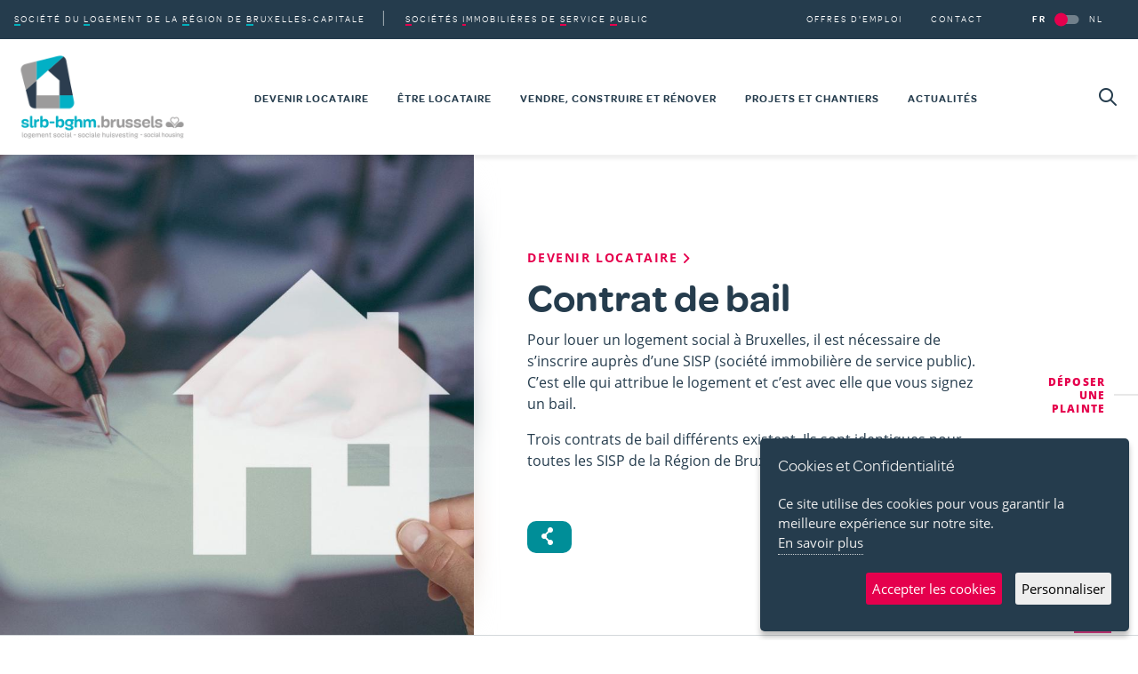

--- FILE ---
content_type: text/html; charset=UTF-8
request_url: https://slrb-bghm.brussels/fr/devenir-locataire/contrat-de-bail
body_size: 21041
content:

<!DOCTYPE html>
<html lang="fr" dir="ltr" prefix="og: https://ogp.me/ns#" class="h-100 no-js">
<head>
    <meta charset="utf-8" />
<script async src="https://www.googletagmanager.com/gtag/js?id=UA-100352929-1"></script>
<script>window.dataLayer = window.dataLayer || [];function gtag(){dataLayer.push(arguments)};gtag("js", new Date());gtag("set", "developer_id.dMDhkMT", true);gtag("config", "UA-100352929-1", {"groups":"default","anonymize_ip":true,"page_placeholder":"PLACEHOLDER_page_path"});</script>
<meta name="description" content="Quel sera votre contrat ? En fonction de votre situation au moment de la signature du contrat de bail, la SISP vous fera signer un de ces 3 contrats :" />
<link rel="canonical" href="https://slrb-bghm.brussels/fr/devenir-locataire/contrat-de-bail" />
<link rel="image_src" href="mortgage-gcfc3f3c57_1920.jpg" />
<meta property="og:site_name" content="SLRB - BGHM" />
<meta property="og:type" content="article" />
<meta property="og:url" content="https://slrb-bghm.brussels/fr/devenir-locataire/contrat-de-bail" />
<meta property="og:title" content="Contrat de bail" />
<meta property="og:description" content="Pour louer un logement social à Bruxelles, il est nécessaire de s’inscrire auprès d’une SISP (société immobilière de service public). C’est elle qui attribue le logement et c’est avec elle que vous signez un bail. Trois contrats de bail différents existent. Ils sont identiques pour toutes les SISP de la Région de Bruxelles-Capitale." />
<meta property="og:image:url" content="https://slrb-bghm.brussels/sites/default/files/styles/metatag_facebook/public/media/2021-10/mortgage-gcfc3f3c57_1920_0.jpg?itok=lg8h6vHN" />
<meta property="og:image:type" content="image/jpeg" />
<meta property="og:image:width" content="1200" />
<meta property="og:image:height" content="630" />
<meta property="og:image:alt" content="Contrat de bail" />
<meta name="twitter:card" content="summary" />
<meta name="twitter:description" content="Pour louer un logement social à Bruxelles, il est nécessaire de s’inscrire auprès d’une SISP (société immobilière de service public). C’est elle qui attribue le logement et c’est avec elle que vous signez un bail. Trois contrats de bail différents existent. Ils sont identiques pour toutes les SISP de la Région de Bruxelles-Capitale." />
<meta name="twitter:site" content="@slrb_bghm" />
<meta name="twitter:title" content="Contrat de bail" />
<meta name="twitter:creator" content="@slrb_bghm" />
<meta name="twitter:image" content="https://slrb-bghm.brussels/sites/default/files/styles/metatag_twitter/public/media/2021-10/mortgage-gcfc3f3c57_1920_0.jpg?itok=cG6cp1uU" />
<meta name="Generator" content="Drupal 10 (https://www.drupal.org)" />
<meta name="MobileOptimized" content="width" />
<meta name="HandheldFriendly" content="true" />
<meta name="viewport" content="width=device-width, initial-scale=1.0" />
<link rel="icon" href="/themes/custom/slrb_internet/favicon.ico" type="image/vnd.microsoft.icon" />
<link rel="alternate" hreflang="fr" href="https://slrb-bghm.brussels/fr/devenir-locataire/contrat-de-bail" />
<link rel="alternate" hreflang="nl" href="https://slrb-bghm.brussels/nl/huurder-worden/huurovereenkomst" />

        <title>Contrat de bail | SLRB - BGHM</title>
        <link rel="stylesheet" media="all" href="/sites/default/files/css/css_FcyIraDkE5qLTOVDbTGD-bQSiASLaJP7VFFJUNRSMKc.css?delta=0&amp;language=fr&amp;theme=slrb_internet&amp;include=[base64]" />
<link rel="stylesheet" media="all" href="/sites/default/files/css/css_hzf08AVKOAGT0XdP2YeN29m51JfycXY5DlLik8TEB8A.css?delta=1&amp;language=fr&amp;theme=slrb_internet&amp;include=[base64]" />

            
                </head>
<body class="path-node page-node-type-page">
<a id="#top" href="#main-content" class="visually-hidden focusable skip-link">
    Aller au contenu principal
</a>

  <div class="dialog-off-canvas-main-canvas d-flex flex-column h-100" data-off-canvas-main-canvas>
    
    <header id="header" class="position-relative navbar-expand-xl">
        <nav>
                <div class="region region-nav-branding">
        <div id="block-slrb-internet-branding" class="block block-system block-system-branding-block">
  
    
  <div class="navbar-brand d-flex align-items-center">

    <a href="/fr" title="Accueil" rel="home" class="site-logo">
    <img src="/themes/custom/slrb_internet/logo.png" alt="Accueil" />
  </a>
  
</div>
</div>

    </div>

            <div class="d-xl-block collapse" id="collapsibleMainMenu">
                <div class="header-top header-top d-flex flex-column-reverse flex-xl-row py-3 py-xl-0">
                        <div class="region region-nav-shortcuts">
        <div  id="block-slrb-internet-mainnavigationtop" class="block block-menu navigation menu--main-navigation-top">
            
  <h2 class="visually-hidden" id="block-slrb-internet-mainnavigationtop-menu">Main navigation Top</h2>
  

        
       <ul region="nav_shortcuts" class="nav menu-collapsible">
                                    <li class="menu-item--expanded">
                <a href="/fr/propos-de-la-slrb"><span>Société</span> du <span>Logement</span> de la <span>Région</span> de <span>Bruxelles-Capitale</span></a>
                                    <button class="navbar-toggler collapsed d-inline-block d-xl-none"
                            data-toggle="collapse"
                            data-target="#shortcut-subnav1"
                            aria-controls="#shortcut-subnav1"
                            aria-expanded="false"
                            aria-label="Toggle navigation"><span
                                class="sr-only">Ouvrir la sous-navigation </span><span
                                class="navbar-toggler-icon icon-arrow-right"></span>
                    </button>
                                                                            <div class="collapse navbar-collapse" id="shortcut-subnav1">
                                                   <ul class="nav">
                                        <li class="menu-item--collapsed">
                <a href="/fr/societe-du-logement-de-la-region-de-bruxelles-capitale/nos-missions">Nos missions</a>
                                            </li>
                                <li>
                <a href="/fr/propos-de-la-slrb/nos-rapports">Nos rapports</a>
                                            </li>
                                <li>
                <a href="/fr/societe-du-logement-de-la-region-de-bruxelles-capitale/nos-delegues-sociaux">Nos délégués sociaux</a>
                                            </li>
                                <li class="menu-item--collapsed">
                <a href="/fr/propos-de-la-slrb/legislation">Législation</a>
                                            </li>
                                <li>
                <a href="/fr/propos-de-la-slrb/centrales-dachat">Centrale d'achat</a>
                                            </li>
                                <li>
                <a href="/fr/propos-de-la-slrb/sustainable-finance-framework">Sustainable Finance Framework</a>
                                            </li>
                                <li>
                <a href="/fr/societe-du-logement-de-la-region-de-bruxelles-capitale/transparence">Transparence</a>
                                            </li>
            </ul>
        
                                            </div>
                                                </li>
                                <li class="menu-item--expanded">
                <a href="/fr/societes-immobilieres-de-service-public"><span>Sociétés</span> <span>Immobilières</span> de <span>Service</span> <span>Public</span></a>
                                    <button class="navbar-toggler collapsed d-inline-block d-xl-none"
                            data-toggle="collapse"
                            data-target="#shortcut-subnav2"
                            aria-controls="#shortcut-subnav2"
                            aria-expanded="false"
                            aria-label="Toggle navigation"><span
                                class="sr-only">Ouvrir la sous-navigation </span><span
                                class="navbar-toggler-icon icon-arrow-right"></span>
                    </button>
                                                                            <div class="collapse navbar-collapse" id="shortcut-subnav2">
                                                   <ul class="nav">
                                        <li>
                <a href="/fr/societes-immobilieres-de-service-public/leurs-missions">Leurs missions</a>
                                            </li>
                                <li>
                <a href="/fr/societes-immobilieres-de-service-public/toutes-les-sisp">Toutes les SISP</a>
                                            </li>
            </ul>
        
                                            </div>
                                                </li>
            </ul>
        


  </div>

    </div>

                        <div class="d-xl-flex mx-auto  mr-xl-0 region region-nav-secondary">
        <div  id="block-slrb-internet-secondarynavigation" class="block block-menu navigation menu--secondary-navigation">
            
  <h2 class="visually-hidden" id="block-slrb-internet-secondarynavigation-menu">Secondary navigation</h2>
  

        
        <ul class="nav">
                    <li>
                <a href="/fr/offres-demploi" data-drupal-link-system-path="node/8036">Offres d&#039;emploi</a>
                            </li>
                    <li>
                <a href="/fr/contact" data-drupal-link-system-path="node/8100">Contact</a>
                            </li>
            </ul>



  </div>
<div class="language-switcher-language-url block block-language block-language-blocklanguage-interface" id="block-languageswitcher-3" role="navigation">
  
    
      <ul class="nav"><li hreflang="fr" data-drupal-link-system-path="node/8008" class="is-active" aria-current="page"><a href="/fr/devenir-locataire/contrat-de-bail" class="language-link is-active" hreflang="fr" data-drupal-link-system-path="node/8008" aria-current="page">FR</a></li><li hreflang="nl" data-drupal-link-system-path="node/8008"><a href="/nl/huurder-worden/huurovereenkomst" class="language-link" hreflang="nl" data-drupal-link-system-path="node/8008">NL</a></li></ul>
  </div>

    </div>

                </div>
                <div class="header-bottom d-xl-flex align-items-xl-center">
                        <div class="region region-nav-main">
        <div  id="block-slrb-internet-main-menu" class="block block-menu navigation menu--main">
            
  <h2 class="visually-hidden" id="block-slrb-internet-main-menu-menu">Main navigation</h2>
  

                                                        <ul region="nav_main" class="nav menu-collapsible" id="menu-main">
                                    <li class="menu-item menu-item--expanded menu-item--active-trail">
                                <a href="/fr/devenir-locataire" data-drupal-link-system-path="node/8000">Devenir locataire</a>
                                    <button class="navbar-toggler collapsed d-inline-block d-xl-none" data-toggle="collapse"
                            data-target="#subnav1"
                            aria-controls="#subnav1"
                            aria-expanded="false"
                            aria-label="Toggle navigation"><span
                                class="sr-only">Ouvrir la sous-navigation </span><span class="navbar-toggler-icon icon-arrow-right"></span></button>
                                            <div class="collapse navbar-collapse"
                             id="subnav1">
                                                                    <ul class="nav">
                                        <li class="menu-item">
                                <a href="/fr/devenir-locataire/conditions-dadmission" data-drupal-link-system-path="node/8001">Conditions d'admission</a>
                            </li>
                                <li class="menu-item">
                                <a href="/fr/devenir-locataire/sinscrire-un-logement-social" data-drupal-link-system-path="node/8002">S'inscrire à un logement social</a>
                            </li>
                                <li class="menu-item">
                                <a href="/fr/devenir-locataire/suivi-de-votre-candidature" data-drupal-link-system-path="node/8003">Suivi de votre candidature</a>
                            </li>
                                <li class="menu-item">
                                <a href="/fr/devenir-locataire/attribution-dun-logement" data-drupal-link-system-path="node/8347">Attribution d'un logement</a>
                            </li>
                                <li class="menu-item menu-item--active-trail">
                                <a href="/fr/devenir-locataire/contrat-de-bail" data-drupal-link-system-path="node/8008" class="is-active" aria-current="page">Contrat de bail</a>
                            </li>
                                <li class="menu-item">
                                <a href="/fr/devenir-locataire/deposer-une-plainte" data-drupal-link-system-path="node/8009">Déposer une plainte</a>
                            </li>
                                <li class="menu-item">
                                <a href="/fr/devenir-locataire/primes-aides-et-alternatives" data-drupal-link-system-path="node/8010">Primes, aides et alternatives</a>
                            </li>
            </ul>
        
                                            </div>
                                                </li>
                                <li class="menu-item menu-item--expanded">
                                <a href="/fr/etre-locataire" data-drupal-link-system-path="node/8004">Être locataire</a>
                                    <button class="navbar-toggler collapsed d-inline-block d-xl-none" data-toggle="collapse"
                            data-target="#subnav2"
                            aria-controls="#subnav2"
                            aria-expanded="false"
                            aria-label="Toggle navigation"><span
                                class="sr-only">Ouvrir la sous-navigation </span><span class="navbar-toggler-icon icon-arrow-right"></span></button>
                                            <div class="collapse navbar-collapse"
                             id="subnav2">
                                                                    <ul class="nav">
                                        <li class="menu-item">
                                <a href="/fr/etre-locataire/votre-garantie-locative" data-drupal-link-system-path="node/8005">Votre garantie locative</a>
                            </li>
                                <li class="menu-item">
                                <a href="/fr/etre-locataire/votre-accompagnement-social" data-drupal-link-system-path="node/8007">Votre accompagnement social</a>
                            </li>
                                <li class="menu-item">
                                <a href="/fr/etre-locataire/votre-loyer-et-vos-charges" data-drupal-link-system-path="node/8006">Votre loyer et vos charges</a>
                            </li>
                                <li class="menu-item">
                                <a href="/fr/devenir-locataire/mutation-dans-un-autre-logement" data-drupal-link-system-path="node/8348">Mutation dans un autre logement</a>
                            </li>
                                <li class="menu-item">
                                <a href="/fr/etre-locataire/les-cocolos" data-drupal-link-system-path="node/8011">Conseil Consultatif des Locataires</a>
                            </li>
                                <li class="menu-item">
                                <a href="/fr/etre-locataire/votre-app-appinest" data-drupal-link-system-path="node/8012">Votre App Appinest</a>
                            </li>
                                <li class="menu-item">
                                <a href="/fr/etre-locataire/deposer-une-plainte" data-drupal-link-system-path="node/8013">Déposer une plainte</a>
                            </li>
            </ul>
        
                                            </div>
                                                </li>
                                <li class="menu-item menu-item--expanded">
                                <a href="/fr/vendre-construire-et-renover" data-drupal-link-system-path="node/8014">Vendre, construire et rénover</a>
                                    <button class="navbar-toggler collapsed d-inline-block d-xl-none" data-toggle="collapse"
                            data-target="#subnav3"
                            aria-controls="#subnav3"
                            aria-expanded="false"
                            aria-label="Toggle navigation"><span
                                class="sr-only">Ouvrir la sous-navigation </span><span class="navbar-toggler-icon icon-arrow-right"></span></button>
                                            <div class="collapse navbar-collapse"
                             id="subnav3">
                                                                    <ul class="nav">
                                        <li class="menu-item">
                                <a href="/fr/vendre-construire-et-renover/biens-immobiliers-vendre" data-drupal-link-system-path="node/9475">Biens immobiliers à vendre</a>
                            </li>
                                <li class="menu-item">
                                <a href="/fr/vendre-construire-et-renover/secteur-prive" data-drupal-link-system-path="node/8016">Secteur privé</a>
                            </li>
                                <li class="menu-item">
                                <a href="/fr/vendre-construire-et-renover/secteur-public" data-drupal-link-system-path="node/8015">Secteur public</a>
                            </li>
                                <li class="menu-item menu-item--collapsed">
                                <a href="/fr/vendre-construire-et-renover/documents-techniques" data-drupal-link-system-path="node/8017">Documents techniques</a>
                            </li>
            </ul>
        
                                            </div>
                                                </li>
                                <li class="menu-item menu-item--expanded">
                                <a href="/fr/projets-et-chantiers" data-drupal-link-system-path="node/8092">Projets et chantiers</a>
                                    <button class="navbar-toggler collapsed d-inline-block d-xl-none" data-toggle="collapse"
                            data-target="#subnav4"
                            aria-controls="#subnav4"
                            aria-expanded="false"
                            aria-label="Toggle navigation"><span
                                class="sr-only">Ouvrir la sous-navigation </span><span class="navbar-toggler-icon icon-arrow-right"></span></button>
                                            <div class="collapse navbar-collapse"
                             id="subnav4">
                                                                    <ul class="nav">
                                        <li class="menu-item">
                                <a href="/fr/projets-et-chantiers/constructions" data-drupal-link-system-path="node/8020">Constructions</a>
                            </li>
                                <li class="menu-item">
                                <a href="/fr/projets-et-chantiers/renovations" data-drupal-link-system-path="node/8019">Rénovations</a>
                            </li>
                                <li class="menu-item">
                                <a href="/fr/projets-et-chantiers/projets-101e" data-drupal-link-system-path="node/8021">Projets 101<span class="text-lowercase">e</span>%</a>
                            </li>
                                <li class="menu-item">
                                <a href="/fr/projets-et-chantiers/projets-societaux" data-drupal-link-system-path="node/8362">Projets sociétaux</a>
                            </li>
                                <li class="menu-item">
                                <a href="/fr/projets-et-chantiers/cartographie-de-nos-projets-et-chantiers" data-drupal-link-system-path="node/8532">Cartographie de nos projets</a>
                            </li>
            </ul>
        
                                            </div>
                                                </li>
                                <li class="menu-item">
                                <a href="/fr/actualites" data-drupal-link-system-path="node/8022">Actualités</a>
                            </li>
            </ul>
        
        
  </div>

    </div>

                </div>
            </div>
                <div class="region region-nav-search">
        <div  id="block-search" class="block block-menu navigation menu--search">
            
  <h2 class="visually-hidden" id="block-search-menu">Search</h2>
  

        <a class="icon icon-search" href="/fr/rechercher"><span class="sr-only">Rechercher</span></a>

  </div>

    </div>

            <button class="navbar-toggler menu-btn collapsed" type="button"
                    data-toggle="collapse"
                    data-target="#collapsibleMainMenu"
                    aria-controls="collapsibleMainMenu"
                    aria-expanded="false" aria-label="Toggle navigation">
                <span class="sr-only">Toggle navigation</span>
                <div class="menu-btn__burger"></div>
            </button>
        </nav>
    </header>

    <div class="region region-admin">
        <div data-drupal-messages-fallback class="hidden"></div>

    </div>


<main>
    <a id="main-content" tabindex="-1"></a>
                        <div class="hero row flex-column-reverse flex-md-row-reverse no-gutters">
                <div class="col-1 d-none d-lg-block">
                    
                    <div class="menu-pager clearfix block block-menu-pager block-menu-pager-blockmain">
  
    
      <ul class="item-list">
                            <li class="menu-pager-next"><a href="/fr/devenir-locataire/deposer-une-plainte" title="Déposer une plainte"><span>Déposer une plainte</span></a></li>
    </ul>

  </div>

                </div>
                <div class="hero__col_content col-md-7 col-lg-6">
                    <div class="hero__content d-flex flex-column justify-content-center">
                        <div class="block block-system block-system-breadcrumb-block">
  
    
        <nav aria-label="breadcrumb">
    <h2 id="system-breadcrumb" class="visually-hidden">Fil d'Ariane</h2>
    <ol class="breadcrumb">
          <li class="breadcrumb-item">
                  <a href="/fr/devenir-locataire">Devenir locataire <i class="icon icon-arrow-right"></i></a>
              </li>
        </ol>
  </nav>

  </div>

                        <h1>Contrat de bail</h1>
                        <div class="hero__summary">
                            
            <div class="clearfix text-formatted field field--name-field-summary field--type-text-long field--label-hidden field__item"><p>Pour louer un logement social à Bruxelles, il est nécessaire de s’inscrire auprès d’une&nbsp;SISP&nbsp;(société immobilière de service public). C’est elle qui attribue le logement et c’est avec elle que vous signez un bail.</p>

<p>Trois contrats de bail différents existent.&nbsp;Ils sont identiques pour toutes les SISP de la Région de Bruxelles-Capitale.</p></div>
      
                        </div>
                        <div class="d-md-flex align-items-md-center mt-4">
                            
                                                    </div>
                        <div class="hero__share">
                            <div class="block block-better-social-sharing-buttons block-social-sharing-buttons-block">
  
    
      

        
    
<div style="display: none"><svg aria-hidden="true" style="position: absolute; width: 0; height: 0; overflow: hidden;" version="1.1" xmlns="http://www.w3.org/2000/svg" xmlns:xlink="http://www.w3.org/1999/xlink">
  <defs>
    <symbol id="copy" viewBox="0 0 64 64">
      <path fill="#2b6a94" style="fill: var(--color1, #2b6a94)" d="M0 0h64v64h-64z"></path>
      <path fill="#fff" style="fill: var(--color2, #fff)" d="M44.039 35.858l6.008-6.009c4.383-4.382 4.383-11.513 0-15.895-4.382-4.383-11.513-4.383-15.896 0l-8.67 8.67c-4.383 4.382-4.383 11.513 0 15.895 0.647 0.648 1.355 1.197 2.105 1.653l4.642-4.642c-0.884-0.211-1.723-0.658-2.411-1.345-1.992-1.992-1.992-5.234 0-7.225l8.67-8.67c1.992-1.992 5.234-1.992 7.225 0s1.992 5.233 0 7.225l-2.547 2.548c1.050 2.47 1.34 5.187 0.874 7.796z"></path>
      <path fill="#fff" style="fill: var(--color2, #fff)" d="M19.962 28.142l-6.008 6.008c-4.383 4.382-4.383 11.513 0 15.896 4.382 4.383 11.513 4.383 15.896 0l8.67-8.67c4.383-4.382 4.382-11.513 0-15.895-0.647-0.648-1.355-1.197-2.104-1.653l-4.642 4.642c0.884 0.212 1.722 0.657 2.411 1.345 1.992 1.992 1.992 5.233 0 7.225l-8.671 8.67c-1.992 1.992-5.233 1.992-7.225 0s-1.992-5.233 0-7.225l2.548-2.547c-1.050-2.47-1.34-5.188-0.874-7.797z"></path>
    </symbol>
    <symbol id="email" viewBox="0 0 64 64">
      <path fill="#f60" style="fill: var(--color4, #f60)" d="M0 0h64v64h-64z"></path>
      <path fill="#fff" style="fill: var(--color2, #fff)" d="M32 35.077l18.462-16h-36.924zM27.013 33.307l4.987 4.091 4.909-4.093 13.553 11.617h-36.924zM12.307 43.693v-23.386l13.539 11.693zM51.693 43.693v-23.386l-13.539 11.693z"></path>
    </symbol>
    <symbol id="evernote" viewBox="0 0 64 64">
      <path fill="#489951" style="fill: var(--color5, #489951)" d="M3.196 0h57.609c1.765 0 3.196 1.426 3.196 3.196v57.609c0 1.765-1.426 3.196-3.196 3.196h-57.609c-1.765 0-3.196-1.426-3.196-3.196v-57.609c0-1.765 1.426-3.196 3.196-3.196z"></path>
      <path fill="#fff" style="fill: var(--color2, #fff)" d="M47.093 19.16c-0.296-1.572-1.239-2.346-2.090-2.651-0.919-0.329-2.783-0.671-5.125-0.944-1.884-0.221-4.099-0.202-5.437-0.162-0.161-1.090-0.932-2.087-1.794-2.431-2.299-0.917-5.853-0.696-6.765-0.443-0.724 0.201-1.527 0.613-1.974 1.247-0.3 0.424-0.493 0.967-0.494 1.725 0 0.429 0.012 1.441 0.023 2.339 0.011 0.901 0.023 1.708 0.023 1.713-0 0.802-0.656 1.455-1.469 1.456h-3.728c-0.796 0-1.403 0.133-1.867 0.342s-0.794 0.492-1.044 0.826c-0.498 0.662-0.585 1.481-0.583 2.315 0 0 0.008 0.682 0.173 2.002 0.138 1.021 1.255 8.158 2.317 10.328 0.411 0.845 0.685 1.196 1.494 1.568 1.801 0.764 5.915 1.615 7.843 1.859 1.924 0.244 3.133 0.757 3.852-0.74 0.003-0.004 0.145-0.372 0.339-0.913 0.625-1.878 0.712-3.544 0.712-4.75 0-0.123 0.181-0.128 0.181 0 0 0.851-0.164 3.864 2.131 4.672 0.906 0.319 2.785 0.602 4.695 0.825 1.727 0.197 2.98 0.871 2.98 5.264 0 2.672-0.566 3.039-3.525 3.039-2.399 0-3.313 0.062-3.313-1.828 0-1.527 1.524-1.367 2.653-1.367 0.504 0 0.138-0.372 0.138-1.314 0-0.937 0.591-1.479 0.032-1.493-3.905-0.107-6.201-0.005-6.201 4.837 0 4.396 1.696 5.212 7.238 5.212 4.345 0 5.876-0.141 7.67-5.66 0.355-1.090 1.213-4.415 1.733-9.998 0.328-3.531-0.31-14.186-0.816-16.875v0zM39.52 30.936c-0.537-0.019-1.053 0.015-1.534 0.092 0.135-1.084 0.587-2.416 2.187-2.361 1.771 0.061 2.020 1.721 2.026 2.845-0.747-0.331-1.672-0.541-2.679-0.576v0zM18.088 19.935h3.73c0.213 0 0.386-0.173 0.386-0.383 0-0.002-0.045-3.169-0.045-4.050v-0.011c0-0.723 0.153-1.355 0.42-1.883l0.127-0.237c-0.014 0.002-0.029 0.010-0.043 0.023l-7.243 7.122c-0.014 0.012-0.023 0.027-0.027 0.042 0.15-0.074 0.354-0.174 0.384-0.186 0.631-0.283 1.396-0.437 2.311-0.437v0z"></path>
    </symbol>
    <symbol id="facebook" viewBox="0 0 64 64">
      <path fill="#3a559f" style="fill: var(--color6, #3a559f)" d="M0 0v64h34.084v-24.722h-8.332v-10.092h8.332v-8.476c0-6.164 4.997-11.161 11.161-11.161h8.71v9.075h-6.233c-1.959 0-3.547 1.588-3.547 3.547v7.015h9.623l-1.33 10.092h-8.293v24.722h19.824v-64h-64z"></path>
    </symbol>
    <symbol id="linkedin" viewBox="0 0 64 64">
      <path fill="#0076b2" style="fill: var(--color7, #0076b2)" d="M0 0h64v64h-64z"></path>
      <path fill="#fff" style="fill: var(--color2, #fff)" d="M14.537 25.873h7.435v23.896h-7.434v-23.896zM18.257 13.995c2.375 0 4.305 1.929 4.305 4.306s-1.929 4.307-4.305 4.307c-0.001 0-0.002 0-0.003 0-2.378 0-4.305-1.927-4.305-4.305 0-0.001 0-0.001 0-0.002v0c0-0 0-0.001 0-0.002 0-2.378 1.927-4.305 4.305-4.305 0.001 0 0.002 0 0.004 0h-0zM26.631 25.873h7.119v3.267h0.102c0.99-1.879 3.413-3.86 7.027-3.86 7.52 0 8.909 4.948 8.909 11.384v13.106h-7.425v-11.621c0-2.771-0.048-6.336-3.86-6.336-3.864 0-4.453 3.020-4.453 6.138v11.819h-7.418v-23.896z"></path>
    </symbol>
    <symbol id="messenger" viewBox="0 0 64 64">
      <path fill="#0084ff" style="fill: var(--color8, #0084ff)" d="M0 0h64v64h-64z"></path>
      <path fill="#fff" style="fill: var(--color2, #fff)" d="M32 8.765c-12.703 0-23 9.63-23 21.508 0 6.758 3.332 12.787 8.544 16.73v8.231l7.849-4.354c1.972 0.571 4.238 0.9 6.58 0.9 0.009 0 0.019 0 0.028 0h-0.002c12.703 0 23-9.629 23-21.508s-10.297-21.508-23-21.508zM34.422 37.607l-5.949-6.18-11.456 6.335 12.56-13.328 5.949 6.18 11.455-6.335-12.559 13.329z"></path>
    </symbol>
    <symbol id="pinterest" viewBox="0 0 64 64">
      <path fill="#bd081c" style="fill: var(--color9, #bd081c)" d="M0 0h64v64h-64z"></path>
      <path fill="#fff" style="fill: var(--color2, #fff)" d="M45.873 25.872c0 8.078-4.487 14.11-11.108 14.11-2.222 0-4.313-1.203-5.030-2.568 0 0-1.195 4.745-1.448 5.66-0.89 3.233-3.512 6.47-3.715 6.737-0.142 0.182-0.457 0.125-0.49-0.117-0.058-0.413-0.725-4.495 0.063-7.825 0.395-1.67 2.648-11.218 2.648-11.218s-0.657-1.315-0.657-3.258c0-3.052 1.77-5.329 3.97-5.329 1.872 0 2.778 1.405 2.778 3.090 0 1.884-1.198 4.698-1.818 7.306-0.517 2.185 1.095 3.965 3.25 3.965 3.9 0 6.525-5.010 6.525-10.945 0-4.511-3.037-7.89-8.565-7.89-6.242 0-10.135 4.657-10.135 9.86 0 1.793 0.53 3.058 1.358 4.036 0.38 0.45 0.435 0.632 0.297 1.149-0.102 0.38-0.325 1.29-0.422 1.653-0.135 0.52-0.558 0.708-1.030 0.515-2.875-1.175-4.215-4.325-4.215-7.865 0-5.849 4.933-12.86 14.713-12.86 7.862 0 13.032 5.686 13.032 11.793z"></path>
    </symbol>
    <symbol id="print" viewBox="0 0 64 64">
      <path fill="#157efb" style="fill: var(--color10, #157efb)" d="M0 0h64v64h-64v-64z"></path>
      <path fill="#fff" style="fill: var(--color2, #fff)" d="M13 21h38v-12c0-2.2-1.8-4-4-4h-30c-2.2 0-4 1.8-4 4v12zM11 53h-2c-3.4 0-6-2.6-6-6v-18c0-3.4 2.6-6 6-6h46c3.4 0 6 2.6 6 6v18c0 3.4-2.6 6-6 6h-2v-16h-42v16zM13 39h38v16c0 2.2-1.8 4-4 4h-30c-2.2 0-4-1.8-4-4v-16zM49 33c1.2 0 2-0.8 2-2s-0.8-2-2-2-2 0.8-2 2 0.8 2 2 2v0zM17 45v2h30v-2h-30zM17 51v2h30v-2h-30z"></path>
    </symbol>
    <symbol id="reddit" viewBox="0 0 64 64">
      <path fill="#ff4500" style="fill: var(--color11, #ff4500)" d="M0 0h64v64h-64z"></path>
      <path fill="#fff" style="fill: var(--color2, #fff)" d="M29.37 25.258c-0.001-1.233-1.001-2.232-2.233-2.233h-0c-1.233 0.002-2.231 1.001-2.232 2.233v0c0.001 1.232 1 2.231 2.232 2.233h0c1.233-0.001 2.232-1 2.233-2.232v-0zM36.861 23.023c-1.233 0.001-2.233 1.001-2.234 2.234v0c0.001 1.233 1.001 2.232 2.234 2.233h0c1.233-0.001 2.233-1 2.235-2.233v-0c-0.001-1.234-1.001-2.233-2.235-2.235h-0zM36.33 30.723c-0.843 0.842-2.272 1.252-4.33 1.252-2.059 0-3.487-0.41-4.329-1.252-0.112-0.112-0.267-0.182-0.439-0.182-0.343 0-0.62 0.278-0.62 0.62 0 0.171 0.069 0.326 0.182 0.439v0c1.087 1.086 2.801 1.615 5.206 1.615s4.119-0.529 5.207-1.615c0.112-0.112 0.182-0.267 0.182-0.439 0-0.343-0.278-0.62-0.62-0.62-0.171 0-0.326 0.069-0.438 0.181v0z"></path>
      <path fill="#fff" style="fill: var(--color2, #fff)" d="M48.13 22.825c0-2.023-1.645-3.668-3.667-3.668-0.933 0-1.785 0.352-2.432 0.927-2.488-1.602-5.705-2.54-9.149-2.677l1.89-5.977 5.142 1.21c0.012 1.66 1.359 3.002 3.020 3.004h0c1.669-0.002 3.021-1.354 3.023-3.022v-0c-0.002-1.669-1.355-3.021-3.023-3.022h-0c-1.235 0.002-2.297 0.743-2.766 1.806l-0.008 0.019-5.664-1.334c-0.043-0.011-0.092-0.017-0.143-0.017-0.276 0-0.509 0.18-0.59 0.429l-0.001 0.004-2.178 6.887c-3.619 0.067-7.015 1.015-9.613 2.69-0.642-0.576-1.495-0.927-2.431-0.927-0.001 0-0.001 0-0.002 0h0c-2.022 0-3.668 1.645-3.668 3.668 0.001 1.332 0.712 2.498 1.775 3.139l0.016 0.009c-0.055 0.343-0.083 0.692-0.083 1.042 0 2.622 1.535 5.068 4.324 6.889 0.887 0.579 1.87 1.071 2.923 1.473-2.056 0.98-3.511 3.366-3.511 6.148 0 3.142 1.858 5.778 4.34 6.455 0.194 0.605 0.409 1.181 0.644 1.723-0.103-0.008-0.224-0.014-0.345-0.014h-0.001c-2.232 0-4.047 1.525-4.047 3.398 0 0.28 0.049 0.57 0.151 0.885 0.083 0.251 0.316 0.429 0.59 0.429 0 0 0 0 0 0h18.617c0.272 0 0.512-0.176 0.593-0.435 0.101-0.325 0.148-0.603 0.148-0.879 0-1.873-1.816-3.398-4.050-3.398-0.084 0-0.166 0.002-0.248 0.007 0.234-0.54 0.449-1.114 0.641-1.715 2.483-0.676 4.34-3.313 4.34-6.455 0-2.782-1.456-5.168-3.511-6.148 1.053-0.402 2.036-0.894 2.922-1.472 2.788-1.82 4.325-4.267 4.325-6.889 0-0.351-0.029-0.698-0.083-1.042 1.079-0.651 1.789-1.817 1.79-3.148v-0zM44.717 12.623c0 0.982-0.8 1.781-1.783 1.781-0.983-0.001-1.78-0.798-1.78-1.781v-0c0.001-0.983 0.797-1.78 1.78-1.782h0c0.983 0 1.783 0.8 1.783 1.782zM40.763 53.086c0 0.024-0.001 0.048-0.002 0.074h-5.255c0.559-0.577 1.072-1.288 1.533-2.11 0.275-0.077 0.59-0.121 0.915-0.121h0c1.549 0 2.809 0.968 2.809 2.157zM25.951 50.928c0.363 0 0.709 0.053 1.026 0.15 0.456 0.81 0.965 1.511 1.516 2.081h-5.347c-0.002-0.022-0.002-0.047-0.003-0.073v-0c0-1.19 1.259-2.157 2.807-2.157zM33.535 53.16h-3.070c-2.758-1.578-4.745-7.083-4.745-13.203 0-1.446 0.111-2.847 0.314-4.168 1.849 0.559 3.875 0.854 5.967 0.854s4.118-0.296 5.969-0.855c0.199 1.245 0.313 2.681 0.313 4.144 0 0.008 0 0.017 0 0.025v-0.001c0 6.12-1.987 11.625-4.746 13.203zM24.628 36.941c-0.096 0.903-0.15 1.951-0.15 3.012 0 0.001 0 0.002 0 0.003v-0c0 2.325 0.27 4.55 0.756 6.537-1.573-0.813-2.681-2.733-2.681-4.968 0-1.935 0.831-3.634 2.075-4.583zM38.764 46.493c0.487-1.987 0.757-4.212 0.757-6.538 0-1.036-0.053-2.043-0.15-3.015 1.243 0.949 2.075 2.648 2.075 4.584 0 2.236-1.108 4.157-2.681 4.969zM32 35.403c-7.268 0-13.181-3.762-13.181-8.387s5.913-8.387 13.181-8.387 13.181 3.762 13.181 8.386c0 4.625-5.913 8.388-13.181 8.388zM19.538 20.398c0.514 0 0.991 0.162 1.384 0.435-1.416 1.128-2.41 2.444-2.928 3.861-0.541-0.447-0.883-1.118-0.883-1.869 0-0 0-0 0-0v0c0.002-1.34 1.087-2.425 2.426-2.427h0zM43.078 20.833c0.385-0.272 0.864-0.436 1.381-0.436 0.001 0 0.002 0 0.004 0h-0c1.34 0.002 2.425 1.087 2.426 2.427v0c0 0.752-0.345 1.424-0.883 1.869-0.518-1.418-1.511-2.732-2.928-3.86z"></path>
    </symbol>
    <symbol id="tumblr" viewBox="0 0 64 64">
      <path fill="#3b445c" style="fill: var(--color13, #3b445c)" d="M0 0h64v64h-64z"></path>
      <path fill="#fff" style="fill: var(--color2, #fff)" d="M36.813 51.2c3.843 0 7.65-1.368 8.909-3.025l0.252-0.332-2.382-7.060c-0.022-0.064-0.082-0.109-0.152-0.109-0 0-0.001 0-0.001 0h-5.32c-0.001 0-0.002 0-0.003 0-0.072 0-0.133-0.049-0.152-0.115l-0-0.001c-0.062-0.235-0.099-0.523-0.105-0.879v-8.633c0-0.089 0.072-0.16 0.161-0.16h6.26c0.089 0 0.161-0.072 0.161-0.161v0-8.833c-0-0.089-0.072-0.16-0.161-0.16 0 0 0 0 0 0h-6.233c0 0 0 0 0 0-0.088 0-0.16-0.072-0.16-0.16 0-0 0-0 0-0v0-8.61c-0.001-0.088-0.072-0.16-0.161-0.16-0 0-0 0-0.001 0v0h-10.931c-0.942 0.016-1.712 0.73-1.815 1.647l-0.001 0.008c-0.546 4.443-2.584 7.11-6.415 8.39l-0.427 0.142c-0.064 0.022-0.11 0.082-0.11 0.152v7.585c0 0.088 0.073 0.16 0.161 0.16h3.912v9.341c0 7.457 5.165 10.975 14.713 10.975zM44.134 47.596c-1.199 1.154-3.66 2.010-6.019 2.050-0.089 0.002-0.176 0.002-0.264 0.002h-0.001c-7.758-0.001-9.828-5.922-9.828-9.422v-10.752c0-0.089-0.072-0.16-0.16-0.16v0h-3.752c-0 0-0 0-0 0-0.088 0-0.16-0.072-0.16-0.16 0-0 0-0 0-0v0-4.898c0-0.066 0.041-0.124 0.102-0.148 4.009-1.561 6.248-4.662 6.838-9.459 0.032-0.267 0.253-0.274 0.255-0.274h5.008c0.089 0 0.16 0.072 0.16 0.161v8.61c0 0 0 0 0 0 0 0.088 0.072 0.16 0.16 0.16 0 0 0 0 0.001 0v0h6.233c0 0 0 0 0 0 0.088 0 0.16 0.072 0.16 0.16 0 0 0 0.001 0 0.001v-0 5.688c0 0 0 0 0 0 0 0.088-0.072 0.16-0.16 0.16 0 0 0 0 0 0h-6.26c-0 0-0.001 0-0.001 0-0.088 0-0.16 0.072-0.16 0.16 0 0 0 0 0 0v0 10.22c0.038 2.301 1.151 3.468 3.31 3.468 0.87 0 1.867-0.203 2.777-0.55 0.017-0.007 0.037-0.011 0.058-0.011 0.069 0 0.128 0.045 0.15 0.107l0 0.001 1.593 4.72c0.020 0.060 0.006 0.126-0.040 0.169z"></path>
    </symbol>
    <symbol id="x" viewBox="0 0 128 128">
      <path fill="#000" style="fill: var(--color14, #000)" d="M0,0h128v128H0V0z"></path>
      <path fill="#fff" style="fill: var(--color2, #fff)" d="M32.2,32L57,67.3L32,96h5.7l21.7-25.1L76.9,96H96L69.9,58.8L93.2,32h-5.7L67.3,55.2L51.1,32H32.2z M40.2,36.4H49l38.7,55.2h-8.8L40.2,36.4z"></path>
    </symbol>
    <symbol id="whatsapp" viewBox="0 0 64 64">
      <path fill="#25d366" style="fill: var(--color15, #25d366)" d="M0 0h64v64h-64z"></path>
      <path fill="#fff" style="fill: var(--color2, #fff)" d="M14.080 50.007l2.532-9.248c-1.498-2.553-2.383-5.623-2.383-8.899 0-0.008 0-0.015 0-0.023v0.001c0.004-9.84 8.009-17.845 17.845-17.845 4.774 0.002 9.255 1.861 12.623 5.234 3.37 3.372 5.224 7.856 5.222 12.625-0.004 9.839-8.010 17.845-17.845 17.845 0 0 0.001 0 0 0h-0.008c-3.126-0-6.065-0.805-8.619-2.219l0.091 0.046-9.46 2.482zM23.978 44.294l0.542 0.322c2.158 1.299 4.763 2.068 7.548 2.068 0 0 0.001 0 0.001 0h0.006c8.175 0 14.829-6.654 14.832-14.832 0.002-3.963-1.54-7.689-4.34-10.493s-6.525-4.348-10.486-4.35c-8.181 0-14.835 6.654-14.838 14.831 0 0.007 0 0.015 0 0.023 0 2.918 0.845 5.638 2.303 7.93l-0.036-0.060 0.353 0.562-1.498 5.473 5.613-1.472z"></path>
      <path fill="#fff" style="fill: var(--color2, #fff)" d="M41.065 36.095c-0.111-0.186-0.408-0.297-0.854-0.521-0.447-0.223-2.639-1.301-3.047-1.45s-0.706-0.224-1.004 0.222c-0.297 0.447-1.151 1.452-1.411 1.748s-0.52 0.335-0.967 0.112c-0.446-0.223-1.882-0.694-3.585-2.213-1.326-1.182-2.221-2.642-2.48-3.088s-0.028-0.688 0.195-0.91c0.201-0.2 0.446-0.521 0.669-0.781s0.297-0.447 0.446-0.744c0.148-0.297 0.074-0.558-0.038-0.781s-1.003-2.418-1.375-3.311c-0.361-0.869-0.73-0.752-1.003-0.765-0.229-0.010-0.498-0.016-0.768-0.016-0.031 0-0.061 0-0.092 0h0.005c-0.297 0-0.78 0.112-1.189 0.558s-1.561 1.525-1.561 3.72c0 2.195 1.598 4.315 1.82 4.613s3.144 4.801 7.617 6.733c0.656 0.296 1.498 0.616 2.361 0.89l0.181 0.050c1.068 0.339 2.040 0.291 2.808 0.176 0.857-0.129 2.638-1.078 3.010-2.12s0.371-1.935 0.26-2.121z"></path>
    </symbol>
    <symbol id="xing" viewBox="8 8 48 48">
      <path fill="#006064" style="fill: var(--color1, #006064)" d="M56 49.333c0 3.683-2.984 6.667-6.667 6.667h-34.667c-3.681 0-6.667-2.984-6.667-6.667v-34.667c0-3.683 2.985-6.667 6.667-6.667h34.667c3.683 0 6.667 2.984 6.667 6.667v34.667z"></path>
      <path fill="#fff" style="fill: var(--color2, #fff)" d="M22.196 40h-5.384c-0.324 0-0.567-0.147-0.701-0.364-0.143-0.231-0.151-0.529 0-0.82l5.721-10.032c0.005-0.013 0.005-0.017 0-0.031l-3.64-6.261c-0.153-0.296-0.175-0.589-0.032-0.82 0.135-0.223 0.408-0.339 0.732-0.339h5.385c0.825 0 1.231 0.531 1.497 1.007 0 0 3.681 6.377 3.703 6.413-0.217 0.383-5.812 10.212-5.812 10.212-0.275 0.495-0.664 1.035-1.469 1.035z"></path>
      <path fill="#cddc39" style="fill: var(--color3, #cddc39)" d="M47.885 15.841l-11.92 21.077c-0.007 0.015-0.007 0.025 0 0.035l7.589 13.872c0.149 0.299 0.156 0.6 0.012 0.831-0.139 0.221-0.388 0.344-0.715 0.344h-5.377c-0.823 0-1.237-0.547-1.503-1.028 0 0-7.632-13.997-7.652-14.033 0.381-0.675 11.979-21.245 11.979-21.245 0.288-0.517 0.64-1.027 1.441-1.027h5.443c0.323 0 0.579 0.121 0.715 0.345 0.141 0.229 0.136 0.529-0.012 0.829z"></path>
    </symbol>
    <symbol id="truth" viewBox="0 0 144 144">
      <path d="M140.401 45V13.5H53.1006V129.9H90.6006V45H140.401Z" fill="#5448EE"/>
      <path d="M3 13.5H39V45H3V13.5Z" fill="#5448EE"/>
      <path d="M104.399 98.3994H140.399V129.899H104.399V98.3994Z" fill="#2FEECC"/>
    </symbol>
    <symbol id="bluesky" viewBox="0 0 600 530" xml:space="preserve" xmlns="http://www.w3.org/2000/svg">
      <rect width="600" height="530" fill="#1185fe"/>
      <path fill="#ffffff" d="m135.72 44.03c66.496 49.921 138.02 151.14 164.28 205.46 26.262-54.316 97.782-155.54 164.28-205.46 47.98-36.021 125.72-63.892 125.72 24.795 0 17.712-10.155 148.79-16.111 170.07-20.703 73.984-96.144 92.854-163.25 81.433 117.3 19.964 147.14 86.092 82.697 152.22-122.39 125.59-175.91-31.511-189.63-71.766-2.514-7.3797-3.6904-10.832-3.7077-7.8964-0.0174-2.9357-1.1937 0.51669-3.7077 7.8964-13.714 40.255-67.233 197.36-189.63 71.766-64.444-66.128-34.605-132.26 82.697-152.22-67.108 11.421-142.55-7.4491-163.25-81.433-5.9562-21.282-16.111-152.36-16.111-170.07 0-88.687 77.742-60.816 125.72-24.795z"/>
    </symbol>
  </defs>
</svg>
</div>

<button type="button" class="btn btn-share" data-container="body"
        data-html="true" data-toggle="popover" data-placement="right" data-trigger="active click focus">
    <i class="icon icon-sharing"></i>
</button>

<div class="social-sharing-buttons">
    <!-- Facebook share button -->
            <a href="https://www.facebook.com/sharer/sharer.php?u=https://slrb-bghm.brussels/fr/devenir-locataire/contrat-de-bail&title=Contrat%20de%20bail"
           target="_blank" title="Share to Facebook"
           aria-label="Share to Facebook"
           class="social-sharing-buttons__button" rel="noopener">
            <svg width=36px height=36px style=border-radius:0px;>
                <use href="/modules/contrib/better_social_sharing_buttons/assets/dist/sprites/social-icons--square.svg#facebook"/>
            </svg>
        </a>
    
    <!-- Twitter share button -->
    
    <!-- WhatsApp share button -->
    
    <!-- Facebook Messenger share button -->
    
    <!-- Pinterest share button -->
    
    <!-- Linkedin share button -->
            <a href="https://www.linkedin.com/sharing/share-offsite/?url=https://slrb-bghm.brussels/fr/devenir-locataire/contrat-de-bail"
           target="_blank" title="Share to Linkedin"
           aria-label="Share to Linkedin"
           class="social-sharing-buttons__button" rel="noopener">
            <svg width=36px height=36px style=border-radius:0px;>
                <use href="/modules/contrib/better_social_sharing_buttons/assets/dist/sprites/social-icons--square.svg#linkedin"/>
            </svg>
        </a>
    
    <!-- Digg share button -->
    
    <!-- StumbleUpon share button -->
    
    <!-- Slashdot share button -->
    
    <!-- Tumblr share button -->
    
    <!-- Reddit share button -->
    
    <!-- Evernote share button -->
    
    <!-- Email share button -->
            <a href="mailto:?subject=Contrat%20de%20bail&body=https://slrb-bghm.brussels/fr/devenir-locataire/contrat-de-bail"
           title="Share to E-mail"
           aria-label="Share to E-mail"
           class="social-sharing-buttons__button" target="_blank"
           rel="noopener">
            <svg width=36px height=36px style=border-radius:0px;>
                <use href="/modules/contrib/better_social_sharing_buttons/assets/dist/sprites/social-icons--square.svg#email"/>
            </svg>
        </a>
    
    <!-- Copy link share button -->
    
    <!-- Print share button -->
    </div>

  </div>

                        </div>
                    </div>
                </div>
                <div class="hero__col_img col-md-5 mb-4 mb-md-0 col-lg-5">
                    
  <div class="field field--name-field-image-media field--type-entity-reference field--label-visually_hidden">
    <div class="field__label visually-hidden">Image principale</div>
              <div class="field__item">
<div class="hero__img hero__img--hero">
            
            <div class="field field--name-field-media-image field--type-image field--label-hidden field__item">      <picture class="vivify fadeInLeft">
                                    <source srcset="/sites/default/files/styles/hero_xl/public/media/2021-10/mortgage-gcfc3f3c57_1920_0.jpg?h=bd753422&amp;itok=MvdFnrZz 1x" media="all and (min-width: 1200px)" type="image/jpeg" width="920" height="920"/>
                            <source srcset="/sites/default/files/styles/hero_xl/public/media/2021-10/mortgage-gcfc3f3c57_1920_0.jpg?h=bd753422&amp;itok=MvdFnrZz 1x" media="all and (min-width: 992px)" type="image/jpeg" width="920" height="920"/>
                            <source srcset="/sites/default/files/styles/hero_lg/public/media/2021-10/mortgage-gcfc3f3c57_1920_0.jpg?h=bd753422&amp;itok=Uz_FBP1x 1x" media="all and (min-width: 768px)" type="image/jpeg" width="600" height="900"/>
                            <source srcset="/sites/default/files/styles/hero_sm/public/media/2021-10/mortgage-gcfc3f3c57_1920_0.jpg?h=bd753422&amp;itok=saJr6FEo 1x" media="all and (min-width: 576px)" type="image/jpeg" width="575" height="630"/>
                            <source srcset="/sites/default/files/styles/hero_xs/public/media/2021-10/mortgage-gcfc3f3c57_1920_0.jpg?h=bd753422&amp;itok=xJBEePqo 1x" type="image/jpeg" width="375" height="411"/>
                                    <img loading="eager" width="920" height="920" src="/sites/default/files/styles/hero_xl/public/media/2021-10/mortgage-gcfc3f3c57_1920_0.jpg?h=bd753422&amp;itok=MvdFnrZz" alt="Illustration pour la page &quot;Contrat de bail&quot;" />

    </picture>
    <picture class="hero__shadow" aria-hidden="true">
                                    <source srcset="/sites/default/files/styles/hero_xl/public/media/2021-10/mortgage-gcfc3f3c57_1920_0.jpg?h=bd753422&amp;itok=MvdFnrZz 1x" media="all and (min-width: 1200px)" type="image/jpeg" width="920" height="920"/>
                            <source srcset="/sites/default/files/styles/hero_xl/public/media/2021-10/mortgage-gcfc3f3c57_1920_0.jpg?h=bd753422&amp;itok=MvdFnrZz 1x" media="all and (min-width: 992px)" type="image/jpeg" width="920" height="920"/>
                            <source srcset="/sites/default/files/styles/hero_lg/public/media/2021-10/mortgage-gcfc3f3c57_1920_0.jpg?h=bd753422&amp;itok=Uz_FBP1x 1x" media="all and (min-width: 768px)" type="image/jpeg" width="600" height="900"/>
                            <source srcset="/sites/default/files/styles/hero_sm/public/media/2021-10/mortgage-gcfc3f3c57_1920_0.jpg?h=bd753422&amp;itok=saJr6FEo 1x" media="all and (min-width: 576px)" type="image/jpeg" width="575" height="630"/>
                            <source srcset="/sites/default/files/styles/hero_xs/public/media/2021-10/mortgage-gcfc3f3c57_1920_0.jpg?h=bd753422&amp;itok=xJBEePqo 1x" type="image/jpeg" width="375" height="411"/>
                                    <img loading="eager" width="920" height="920" src="/sites/default/files/styles/hero_xl/public/media/2021-10/mortgage-gcfc3f3c57_1920_0.jpg?h=bd753422&amp;itok=MvdFnrZz" alt="Illustration pour la page &quot;Contrat de bail&quot;" />

    </picture>

</div>
      
    </div></div>
          </div>

                </div>
            </div>
                                            <div class="container-lg">
                    <div class="node__main-content pb-4 px-0">
                        
            <div class="clearfix text-formatted field field--name-body field--type-text-with-summary field--label-hidden field__item"><h2>Quel sera votre contrat&nbsp;?</h2>

<p>En fonction de votre situation au moment de la signature du <a data-entity-substitution="canonical" data-entity-type="node" data-entity-uuid="b0e311c4-4c9e-4f31-b18c-c370d1350d40" href="/fr/reglementation/arrete-locatif-contrats-type-de-bail" media_library="Media Library" title="Arrêté locatif &amp; Contrats type de bail">contrat de bail</a>, la SISP vous fera signer un de ces 3 contrats&nbsp;:</p>

<h3>1. Un contrat type de bail à durée déterminée&nbsp;</h3>

<p>Le contrat type de bail à durée déterminée est applicable aux locataires dont le bail prend effet après le 1<sup>er</sup>&nbsp;janvier 2013, sauf pour les locataires dont la situation est régie par le bail à durée indéterminée.</p>

<h3>2. Un contrat type de bail à durée indéterminée&nbsp;</h3>

<p>Ce contrat type de bail est applicable aux locataires dont le bail prend effet avant le 1<sup>er</sup>&nbsp;janvier 2013. Il s’applique aussi aux personnes qui louent un logement pour la 1<sup>ère</sup>&nbsp;fois à partir du 1er janvier 2013 et qui sont reconnues handicapées à 66 % et/ou âgées de plus de 65 ans (ou un membre de leur ménage) à la date de prise d'effet du bail initial.</p>

<h3>3. Un contrat type de bail à réhabilitation&nbsp;</h3>

<p>C’est un contrat particulier par lequel le locataire s’engage à réaliser des travaux dans le logement. La liste et la définition des travaux doivent être explicitement rédigées dans l’annexe du contrat. Selon certaines conditions, il est même possible d’être exempté de loyer pendant les premiers mois de location, en échange de ces travaux.</p>

<p><strong>L’une des caractéristiques</strong>&nbsp;d’un bail de logement social est que la SISP ne peut pas mettre fin au bail sans un préavis&nbsp;<strong>motivé</strong>. Dans votre contrat, vous retrouverez aussi les droits et les devoirs du locataire et du propriétaire.</p>

<p>&nbsp;</p>

<h2>Règlement d'ordre intérieur</h2>

<p>Chaque SISP possède en plus un&nbsp;<strong>règlement d’ordre intérieur</strong>, annexé au contrat et partie intégrante de votre bail. Ses dispositions ne peuvent pas être contraires à la réglementation, ni au bail.</p>

<h3>Etat des lieux et enregistrement</h3>

<p>Avant votre entrée dans le logement, vous réalisez avec votre SISP&nbsp;un&nbsp;<strong>état des lieux</strong>. Ce document est ensuite signé par la SISP et vous-même et également annexé au contrat de bail.</p>

<p>Le contrat de bail doit être enregistré par le propriétaire (SISP) dans les 2 mois qui suivent sa signature.</p>

<p>&nbsp;</p>

<h2>Contrat de bail d’un logement modéré ou moyen&nbsp;</h2>

<h4><strong>Comment devenir locataire d’un logement modéré ou moyen&nbsp;?</strong></h4>

<p>Pour&nbsp;louer un logement modéré ou moyen, il faut d’abord s’inscrire auprès d’une&nbsp;SISP&nbsp;(société immobilière de service public). Elle vous attribuera un logement et avec elle que vous signez un contrat de bail.</p>

<h4><strong>Quel sera votre contrat&nbsp;d’un logement modéré ou moyen&nbsp;?</strong></h4>

<p>Deux contrats de bail différents existent. Ils sont identiques pour toutes les SISP de la Région de Bruxelles-Capitale. Il s’agira d’un bail à&nbsp;<strong>durée déterminée</strong>&nbsp;de 9 ans, prolongeable par période de 3 ans.</p>

<p>Les locataires comprenant une personne reconnue handicapée ou âgée de plus de 65 ans bénéficient d’un contrat à&nbsp;<strong>durée indéterminée</strong>.</p>
</div>
      
                    </div>
                </div>
                         
        <div class="region region-content">
        <div id="block-slrb-internet-content" class="block block-system block-system-main-block">
  
    
      <div data-history-node-id="8008" class="node node--type-page node--view-mode-full">

    
        

        
    <div class="node__content">
                    <div class="layout layout--onecol">
        <div  class="layout__region layout__region--content container-lg"><div class="block block-layout-builder block-field-blocknodepagefield-publication-date">
  
    
      
<div class="date"><i class="icon icon-time"></i> <time datetime="2021-05-14T12:32:04+02:00" class="datetime">ven, 14/05/2021 - 12:32</time>
</div>

  </div>
</div>
    </div>
    <div class="bg-light_grey layout layout--onecol">
        <div  class="layout__region layout__region--content container-lg"></div>
    </div>

    <div class="layout layout--onecol layout--full-window">
        <div ></div>
    </div>

    <div class="bg-grey layout layout--onecol layout--full-window">
        <div ></div>
    </div>

    <div class="bg-light_grey layout layout--onecol layout--full-window">
        <div ><div class="views-element-container block block-views block-views-blockassociated-contents-block-associated-projects">
  
    
      <div>



<div class="fullPageSwiper view-wrapper projects position-relative">
    <div class="swiper-container view view-associated-contents view-id-associated_contents view-display-id-block_associated_projects js-view-dom-id-0dc6d09eab2c497338378dbb967c39618a227e749b26e4a7eac64c197893b673">
        
                
                                    <div class="container-lg d-md-none">
                
            </div>
                        
    </div>
</div>
</div>

  </div>
</div>
    </div>

    </div>
</div>

  </div>

    </div>


</main>

    <footer id="footer" class="mt-auto ">
        <div class="footer-top container-lg">
            <div class="footer-top__inner row">
                <div class="col-md-6 col-lg-3 py-4 my-md-5 py-md-0 my-md-5">
                        <div class="d-md-flex flex-md-column justify-content-md-center h-100 region region-footer-1st">
        <div id="block-footerlogo-2" class="block block-block-content block-block-contentb3f38f5a-ca01-406d-9d48-947afe62c22d">
  
    
      
            <div class="clearfix text-formatted field field--name-body field--type-text-with-summary field--label-hidden field__item"><article class="align-center media media--type-image media--view-mode-default">
  
      
  <div class="field field--name-field-media-image field--type-image field--label-visually_hidden">
    <div class="field__label visually-hidden">Image</div>
              <div class="field__item">  <img loading="lazy" src="/sites/default/files/styles/large/public/media/2021-05/logo-slrb-negatif.png?itok=gd9Ed7ol" width="250" height="129" alt class="image-style-large">


</div>
          </div>

  </article>
</div>
      
  </div>

    </div>

                </div>
                <div class="col-md-6 col-lg-3 py-4 my-md-5 py-md-0 my-md-5">
                        <div class="region region-footer-2nd">
        <div aria-labelledby="block-stayinformed-menu" id="block-stayinformed" class="block block-menu navigation menu--stay-informed">
      
  <h2 id="block-stayinformed-menu" class="h4 mb-3">Restez informé</h2>
  

        
        <ul region="footer_2nd" class="nav navbar-nav">
            <li class="nav-item">
      <a href="https://www.facebook.com/SLRB.BGHM/" class="icon icon-facebook nav-link" target="_blank">Facebook</a>

    </li>
          <li class="nav-item">
      <a href="https://www.instagram.com/slrb.bghm/" class="icon icon-instagram nav-link" target="_blank">Instagram</a>

    </li>
          <li class="nav-item">
      <a href="https://www.linkedin.com/company/slrbbghm" class="icon icon-linkedin nav-link" target="_blank">Linkedin</a>

    </li>
          <li class="nav-item">
      <a href="https://us12.list-manage.com/subscribe?u=8176426052998926ecd853fdd&amp;id=6b613d2563" class="btn btn-secondary mt-3 nav-link" target="_blank">S&#039;abonner à la newsletter</a>

    </li>
  </ul>
  


  </div>

    </div>

                </div>
                <div class="col-md-6 col-lg-3 py-4 my-md-5 py-md-0 my-md-5">
                        <div class="region region-footer-3rd">
        <div  id="block-slrb-internet-footer1stmenu" class="block block-menu navigation menu--footer">
            
  <h2 class="visually-hidden" id="block-slrb-internet-footer1stmenu-menu">Footer (1st menu)</h2>
  

        
        <ul class="nav flex-column">
                    <li>
                <a href="/fr/devenir-locataire" data-drupal-link-system-path="node/8000">Devenir locataire</a>
            </li>
                    <li>
                <a href="/fr/etre-locataire" data-drupal-link-system-path="node/8004">Être locataire</a>
            </li>
                    <li>
                <a href="/fr/vendre-construire-et-renover" data-drupal-link-system-path="node/8014">Vendre, construire et rénover</a>
            </li>
                    <li>
                <a href="/fr/projets-et-chantiers" data-drupal-link-system-path="node/8092">Projets et chantiers</a>
            </li>
                    <li>
                <a href="/fr/actualites" data-drupal-link-system-path="node/8022">Toute l&#039;actualité</a>
            </li>
                    <li>
                <a href="/fr/offres-demploi" data-drupal-link-system-path="node/8036">Offres d&#039;emploi</a>
            </li>
            </ul>



  </div>

    </div>

                </div>
                <div class="col-md-6 col-lg-3 py-4 my-md-5 py-md-0 my-md-5">
                        <div class="region region-footer-4th">
        <div  id="block-footer2ndmenu-2" class="block block-menu navigation menu--footer-menu-2">
            
  <h2 class="visually-hidden" id="block-footer2ndmenu-2-menu">Footer (2nd menu)</h2>
  

        
        <ul class="nav flex-column">
                    <li>
                <a href="/fr/propos-de-la-slrb" data-drupal-link-system-path="node/8025">SLRB</a>
            </li>
                    <li>
                <a href="/fr/societes-immobilieres-de-service-public" data-drupal-link-system-path="node/8026">SISP</a>
            </li>
            </ul>



  </div>
<div  id="block-footershortcuts" class="mt-4 mt-md-auto block block-menu navigation menu--footer-shortcuts">
            
  <h2 class="visually-hidden" id="block-footershortcuts-menu">Footer shortcuts</h2>
  

        
              <ul region="footer_4th" class="nav navbar-nav">
              
            
      <li class="nav-item">
        <a href="/fr/contact" class="btn btn-outline-light icon icon-contact nav-link" data-drupal-link-system-path="node/8100">Trouvez votre contact</a>
              </li>
          
            
      <li class="nav-item">
        <a href="https://slrbghm.sharepoint.com/sites/Artemis" class="btn btn-outline-light icon icon-extranet nav-link">Artemis</a>
              </li>
        </ul>
  


  </div>

    </div>

                </div>
            </div>
        </div>
        <div class="footer-bottom d-md-flex justify-content-center">
                <div class="region region-footer-bottom">
        <div  id="block-slrb-internet-bottomfooter" class="block block-menu navigation menu--bottom-footer">
            
  <h2 class="visually-hidden" id="block-slrb-internet-bottomfooter-menu">Bottom footer</h2>
  

        
        <ul class="footer__menu-bottom d-md-flex mx-auto my-0">
                    <li>
                <span>© SLRB 2024</span>
            </li>
                    <li>
                <a href="/fr/conditions-dutilisation" data-drupal-link-system-path="node/8039">Conditions d&#039;utilisation</a>
            </li>
                    <li>
                <a href="/fr/vie-privee" data-drupal-link-system-path="node/8040">Vie privée</a>
            </li>
                    <li>
                <a href="/fr/cookies" data-drupal-link-system-path="node/8041">Cookies</a>
            </li>
                    <li>
                <a href="/fr/accessibilite" data-drupal-link-system-path="node/8042">Accessibilité</a>
            </li>
                    <li>
                <a href="/fr/plan-dacces" data-drupal-link-system-path="node/8377">Plan d&#039;accès</a>
            </li>
            </ul>



  </div>

    </div>

        </div>
    </footer>

  </div>


<a href="#top" class="back-to-top"><i class="icon icon-arrow-up"></i>
    <span class="sr-only">Back to top</span>
</a>
<div id="ihavecookies" data-title="Cookies et Confidentialité"
     data-message="Ce site utilise des cookies pour vous garantir la meilleure expérience sur notre site."
     data-delay="600" data-expires="30" data-link="/node/8040"
     data-acceptbtnlabel="Accepter les cookies"
     data-advancedbtnlabel="Personnaliser"
     data-moreinfolabel="En savoir plus"
     data-cookietypestitle="Sélectionnez les cookies à accepter"
     data-fixedcookietypelabel="Essentiel"
     data-fixedcookietypedesc=" Ceux-ci sont essentiels au bon fonctionnement du site."
     data-cookietypes='[{"type": "Analytics","value": "analytics","description": "Cookies liés aux visites du site, aux types de navigateurs, etc."}]'></div>
     <script type="application/json" data-drupal-selector="drupal-settings-json">{"path":{"baseUrl":"\/","pathPrefix":"fr\/","currentPath":"node\/8008","currentPathIsAdmin":false,"isFront":false,"currentLanguage":"fr"},"pluralDelimiter":"\u0003","suppressDeprecationErrors":true,"google_analytics":{"account":"UA-100352929-1","trackOutbound":true,"trackMailto":true,"trackTel":true,"trackDownload":true,"trackDownloadExtensions":"7z|aac|arc|arj|asf|asx|avi|bin|csv|doc(x|m)?|dot(x|m)?|exe|flv|gif|gz|gzip|hqx|jar|jpe?g|js|mp(2|3|4|e?g)|mov(ie)?|msi|msp|pdf|phps|png|ppt(x|m)?|pot(x|m)?|pps(x|m)?|ppam|sld(x|m)?|thmx|qtm?|ra(m|r)?|sea|sit|tar|tgz|torrent|txt|wav|wma|wmv|wpd|xls(x|m|b)?|xlt(x|m)|xlam|xml|z|zip","trackColorbox":true},"data":{"extlink":{"extTarget":true,"extTargetAppendNewWindowDisplay":true,"extTargetAppendNewWindowLabel":"(opens in a new window)","extTargetNoOverride":false,"extNofollow":false,"extTitleNoOverride":false,"extNoreferrer":true,"extFollowNoOverride":false,"extClass":"0","extLabel":"(le lien est externe)","extImgClass":false,"extSubdomains":true,"extExclude":"","extInclude":"","extCssExclude":"","extCssInclude":"","extCssExplicit":"","extAlert":false,"extAlertText":"Ce lien vous dirige vers un site externe. Nous ne sommes pas responsables de son contenu.","extHideIcons":false,"mailtoClass":"mailto","telClass":"","mailtoLabel":"(link sends email)","telLabel":"(link is a phone number)","extUseFontAwesome":false,"extIconPlacement":"append","extPreventOrphan":false,"extFaLinkClasses":"fa fa-external-link","extFaMailtoClasses":"fa fa-envelope-o","extAdditionalLinkClasses":"","extAdditionalMailtoClasses":"","extAdditionalTelClasses":"","extFaTelClasses":"fa fa-phone","allowedDomains":[],"extExcludeNoreferrer":""}},"user":{"uid":0,"permissionsHash":"e51d9ae0e8636ad1c148d2fe8490c786866eb22274c7896c2811519b41c57a07"}}</script>
<script src="/sites/default/files/js/js_GUSFqHLpBVQ3zrTofpzAozIUNyCNMN9Yhuhnryk9ark.js?scope=footer&amp;delta=0&amp;language=fr&amp;theme=slrb_internet&amp;include=eJxdyEEOgCAMBMAPoTyJFG1IddOSUqP-3oM3jjP8BETPvPvVCSv_TM2sgQsp4Q3ZRp4jDXgtosGuHLnBKmE55h-3dPYPB-koSA"></script>

</body>
</html>
